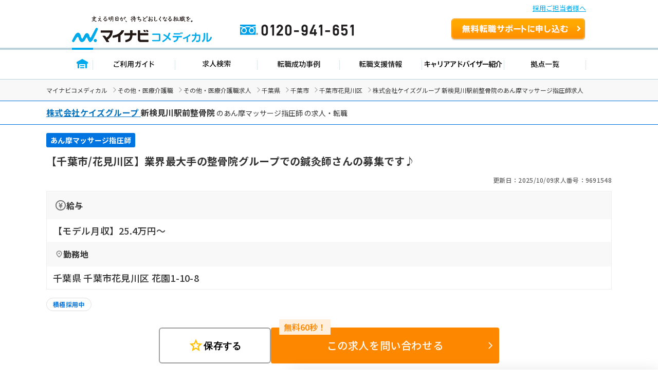

--- FILE ---
content_type: text/css
request_url: https://co-medical.mynavi.jp/common/css/default.css
body_size: 731
content:
@charset "utf-8";
/* CSS Document 共通*/


body {
    font-family: 'Noto Sans JP', sans-serif;
    font-weight: 400;
    font-size:80%; /*ページ全体のフォントサイズ*/
    text-align: left;
    color:#000000;
    margin: 0;
    min-width:1010px;
}

body.top{
    min-width:1280px;
}

p{
    text-align:justify;
    text-justify:distribute;
}
h1, h2, h3, h4, h5, h6 {
    font-size: 100%;
}
ul,li{
    list-style:none;
}

div,p,ul,li,img,dl,dt,dd,th,td,a,h1,h2,h3,table,th,td{
    margin:0;
    padding:0;
    border:0;
}

br.clear{
    clear:both;
    font-size:0px;
    height:0;
}

.clearfix:after {
	content: ".";
	display: block;
	clear: both;
	visibility: hidden;
	font-size:.01em;
	height:0;
	overflow:hidden;
}
.clearfix {
	min-height: 1px;
}
* html .clearfix {
	height: 1px;
}


a{
    text-decoration:none;
    color:#4C4C4C;
}

a:hover{
    color:#4C4C4C;
    text-decoration:underline;
}

table,thead,tbody,th,td{
    border-collapse: collapse;
}

img{
    vertical-align:top;
}
